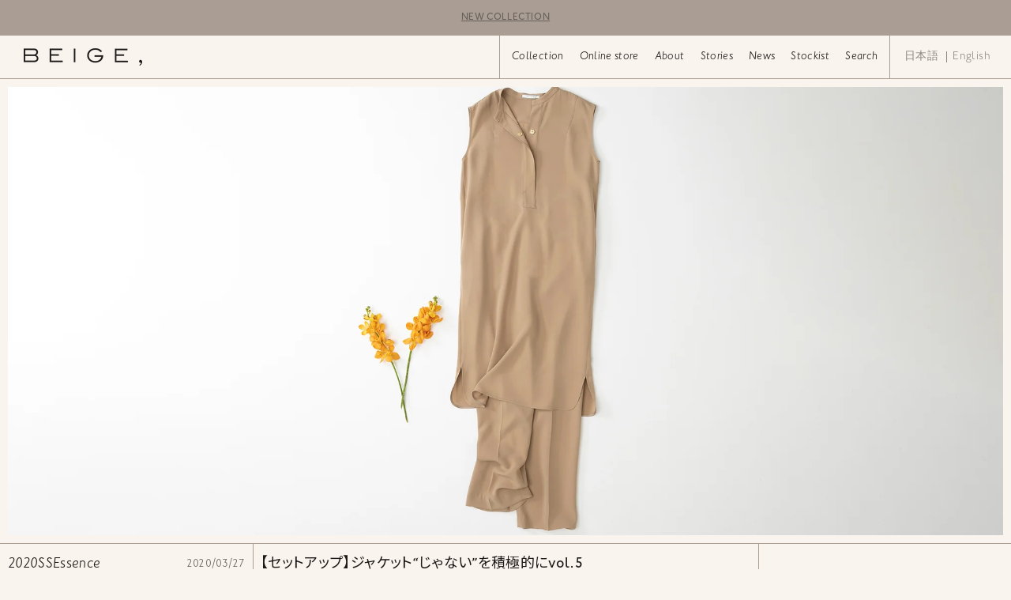

--- FILE ---
content_type: text/css
request_url: https://www.beige-comma.com/cdn/shop/t/3/assets/theme_cstm.scss.css?v=73607735864045789621729238922
body_size: 9280
content:
/** Shopify CDN: Minification failed

Line 2201:35 The "-" operator only works if there is whitespace on both sides

**/
@charset "UTF-8";
#stockist #areanav a:after, #Search .Grid--xl:after {
  content: '';
  display: block;
  width: 100%;
  height: 100%; }

.Header__Wrapper nav, .Header__Wrapper nav ul, #iconset, #drawerBtn, .currency_lang,
.ly-custom-0, .ly-custom-0 ul, .ly-custom-0 ul li, .SidebarMenu__CurrencySelector, #footer #newsletter_btn, #collection.shop .row_pagenate .col_pagenate, #modalSlider, #slider_img .swiper-slide, #slider_img .info, #slider_img .info .num, #slider_thumb .swiper-container, #slider_thumb .swiper-wrapper, .Product__SlideshowNavScroller, #shopify-section-cart-template form, #shopify-section-cart-template .cart_items .cart_item, #shopify-section-cart-template .cart_items .QuantitySelector, #shopify-section-cart-template .totalblock .totalprice, #Search .Grid--xl, .Pagination {
  display: -webkit-flex;
  display: flex;
  -webkit-justify-content: space-between;
  justify-content: space-between;
  -webkit-flex-wrap: wrap;
  flex-wrap: wrap;
  -webkit-align-items: center;
  align-items: center; }

.Header__Wrapper nav, .Header__Wrapper nav ul, #drawerBtn, .ly-custom-0 ul li, .SidebarMenu__CurrencySelector, .Pagination {
  -webkit-justify-content: center;
  justify-content: center; }

#slider_thumb .swiper-wrapper, .Product__SlideshowNavScroller, #stockist #stockist_list {
  -webkit-justify-content: flex-start;
  justify-content: flex-start; }

#collection.shop .row_pagenate .col_pagenate {
  -webkit-justify-content: flex-end;
  justify-content: flex-end; }

.Product__SlideshowNavScroller, #shopify-section-cart-template form, #shopify-section-cart-template .cart_items .cart_item {
  -webkit-align-items: flex-start;
  align-items: flex-start; }

html, body, div, span, object, iframe, h1, h2, h3, h4, h5, h6, p, blockquote, pre, abbr, address, cite, code, del, dfn, em, img, ins, kbd, q, samp, small, strong, sub, sup, var, b, i, dl, dt, dd, ol, ul, li, fieldset, form, label, legend, table, caption, tbody, tfoot, thead, tr, th, td, article, aside, canvas, details, figcaption, figure, footer, header, hgroup, menu, nav, section, summary, time, mark, audio, video {
  margin: 0;
  padding: 0;
  border: 0;
  outline: 0;
  font-size: 100%;
  vertical-align: baseline;
  background: transparent; }

body {
  line-height: 1; }

article, aside, details, figcaption, figure, footer, header, hgroup, menu, nav, section {
  display: block; }

nav ul {
  list-style: none; }

blockquote, q {
  quotes: none; }

blockquote:before, blockquote:after, q:before, q:after {
  content: none; }

a {
  margin: 0;
  padding: 0;
  font-size: 100%;
  vertical-align: baseline;
  background: transparent;
  text-decoration: none; }

mark {
  background-color: #ff9;
  color: #000;
  font-style: italic;
  font-weight: bold; }

del {
  text-decoration: line-through; }

abbr[title], dfn[title] {
  border-bottom: 1px dotted;
  cursor: help; }

table {
  border-collapse: collapse;
  border-spacing: 0; }

hr {
  display: block;
  height: 1px;
  border: 0;
  border-top: 1px solid #ccc;
  margin: 1em 0;
  padding: 0; }

input, select {
  vertical-align: middle; }

li {
  list-style: none; }

* {
  -webkit-box-sizing: border-box;
  -moz-box-sizing: border-box;
  -o-box-sizing: border-box;
  -ms-box-sizing: border-box;
  box-sizing: border-box; }

html {
  margin: 0;
  padding: 0;
  font-size: 62.5%; }

body {
  margin: 0;
  padding: 0;
  width: 100%;
  height: 100%;
  font-family: 'JohnstonITCStd', 'Noto Sans JP', sans-serif;
  font-size: 1.4rem;
  font-weight: 300;
  letter-spacing: 0.025em;
  line-height: 1.8;
  color: #68605b;
  z-index: 1;
  -webkit-text-size-adjust: none;
  -webkit-font-smoothing: antialiased;
  -moz-osx-font-smoothing: auto;
  -moz-osx-font-smoothing: grayscale;
  font-feature-settings: "palt";
  background: #f9f4ed; }

@media screen and (max-width: 640px) {
  body {
    font-size: 1.4rem; }

  .u-h2, .Rte h2,
  .u-h3 {
    font-size: 1.5rem; } }
a {
  display: block;
  color: #68605b;
  text-decoration: none;
  transition: 0.2s; }

.txt a,
p a {
  display: inline-block;
  text-decoration: underline; }

#wrapper img {
  width: 100%;
  height: auto;
  display: block;
  vertical-align: text-bottom; }

::selection {
  background: #cfc6be;
  color: #000; }

::-moz-selection {
  background: #cfc6be;
  color: #000; }

form ::selection {
  background: #cfc6be;
  color: #000; }

form ::-moz-selection {
  background: #cfc6be;
  color: #000; }

.Form__Input,
.Form__Textarea,
input,
input:focus,
textarea,
select {
  width: 100%;
  padding: 10px;
  font-size: inherit;
  font-size: 1.4rem;
  font-weight: 300;
  line-height: 1.6;
  -webkit-appearance: none;
  border: 1px #aa9d93 solid;
  border-radius: 0;
  color: #1d1d1b; }

:placeholder-shown {
  font-family: 'JohnstonITCStd', 'Noto Sans JP', sans-serif;
  font-size: 1.4rem;
  font-weight: 300; }

::-webkit-input-placeholder {
  font-family: 'JohnstonITCStd', 'Noto Sans JP', sans-serif;
  font-size: 1.4rem;
  font-weight: 300; }

:-moz-placeholder {
  font-family: 'JohnstonITCStd', 'Noto Sans JP', sans-serif;
  font-size: 1.4rem;
  font-weight: 300; }

::-moz-placeholder {
  font-family: 'JohnstonITCStd', 'Noto Sans JP', sans-serif;
  font-size: 1.4rem;
  font-weight: 300; }

:-ms-input-placeholder {
  font-family: 'JohnstonITCStd', 'Noto Sans JP', sans-serif;
  font-size: 1.4rem;
  font-weight: 300; }

::-ms-input-placeholder {
  font-family: 'JohnstonITCStd', 'Noto Sans JP', sans-serif;
  font-size: 1.4rem;
  font-weight: 300; }

/*---Flex box */
.flex {
  display: -webkit-flex;
  display: flex;
  -webkit-justify-content: space-between;
  justify-content: space-between;
  -webkit-flex-wrap: wrap;
  flex-wrap: wrap;
  -webkit-align-items: center;
  align-items: center; }

.flex_center {
  -webkit-justify-content: center;
  justify-content: center; }

.flex_left {
  -webkit-justify-content: flex-start;
  justify-content: flex-start; }

.flex_right {
  -webkit-justify-content: flex-end;
  justify-content: flex-end; }

.flex_top {
  -webkit-align-items: flex-start;
  align-items: flex-start; }

.flex_bottom {
  -webkit-align-items: flex-end;
  align-items: flex-end; }

.flex_stretch {
  -webkit-align-items: stretch;
  align-items: stretch; }

.flexself_center {
  -webkit-align-self: center;
  align-self: center; }

.flexself_left {
  -webkit-align-self: flex-start;
  align-self: flex-start; }

.flexself_right {
  -webkit-align-self: flex-end;
  align-self: flex-end; }

.bg_cover {
  width: 100%;
  height: 100%;
  background-position: top center;
  background-repeat: no-repeat;
  background-size: cover; }

.fix_img {
  width: 100%;
  position: relative;
  background-attachment: fixed; }

/*---Animation */
.anime .obj {
  transition: 0.6s;
  transition-delay: 0.3s;
  opacity: 0;
  transform: translate(0, 30px); }

.anime.active .obj {
  opacity: 1;
  transform: translate(0, 0); }

.elm {
  transition: 0.6s;
  transition-delay: 0.3s;
  opacity: 0;
  transform: translate(0, 30px); }

.elm.active {
  opacity: 1;
  transform: translate(0, 0); }

.pc {
  display: inline-block; }

.sp {
  display: none; }

/* ===== Link Line ===== */
.Link_line {
  position: relative;
  display: inline-block;
  -webkit-transition: 0.3s;
  -ms-transition: 0.3s;
  -moz-transition: 0.3s;
  transition: 0.3s;
  cursor: pointer; }

.Link_line:before {
  content: "";
  display: block;
  width: 0%;
  height: 1px;
  position: absolute;
  right: 0%;
  left: auto;
  top: 100%;
  background: #aa9d93;
  z-index: -1;
  transition: 0.3s; }

.Link_line.active:before,
.Link_line:hover:before {
  left: 0%;
  right: auto;
  width: 100%;
  transition: width 0.3s; }

/* --- swiper --- */
.swiper-wrapper {
  transition-timing-function: cubic-bezier(0.19, 1, 0.22, 1) !important; }

.swiper-container {
  height: 100%; }

.swiper-slide {
  width: 100%;
  height: 100%;
  padding: 10px;
  background: #f9f4ed; }

.swiper-container-horizontal > .swiper-pagination-bullets,
.swiper-pagination-custom, .swiper-pagination-fraction {
  bottom: 10px;
  left: 0;
  width: 100%; }

.swiper-container-horizontal > .swiper-pagination-bullets .swiper-pagination-bullet {
  margin: 0 8px; }

.swiper-pagination-bullet {
  width: 6px;
  height: 6px;
  display: inline-block;
  border-radius: 100%;
  background: #fff;
  opacity: .5; }

.swiper-pagination-bullet-active {
  opacity: 1;
  background: #fff; }

.swiper-slide .slideimg {
  display: -webkit-flex;
  display: flex;
  -webkit-justify-content: space-between;
  justify-content: space-between;
  -webkit-align-items: stretch;
  align-items: stretch;
  -webkit-flex-wrap: wrap;
  flex-wrap: wrap;
  width: 100%;
  height: 100%; }

.swiper-slide a.slideimg {
  transition: 0.2s; }

.swiper-slide a.slideimg:hover {
  opacity: 0.6; }

.swiper-slide .slideimg .img_a,
.swiper-slide .slideimg .img_b {
  width: 50%;
  height: 100%;
  background-repeat: no-repeat;
  background-size: cover;
  background-position: center; }

.swiper-slide .slidetxt {
  display: none; }

.current_info {
  display: -webkit-flex;
  display: flex;
  -webkit-justify-content: space-between;
  justify-content: space-between;
  -webkit-flex-wrap: wrap;
  flex-wrap: wrap;
  -webkit-align-items: stretch;
  align-items: stretch;
  width: 100%;
  font-family: 'JohnstonITCStd';
  font-weight: 300;
  font-style: italic;
  font-size: 18px;
  line-height: 1;
  color: #1c1a19;
  border-top: 1px #aa9d93 solid;
  z-index: 99; }
  .current_info p {
    width: 25%;
    padding: 10px; }
  .current_info p.current_prev,
  .current_info p.current_next {
    color: #aa9d93;
    cursor: pointer; }
  .current_info p.current_prev:before,
  .current_info p.current_next:after {
    content: '';
    display: inline-block;
    width: 30px;
    height: 8px;
    margin-right: 5px;
    background-repeat: no-repeat;
    background-size: contain;
    background-position: center;
    background-image: url(//www.beige-comma.com/cdn/shop/t/3/assets/arrow.png?v=124153603342132679561641862219);
    transition: 0.2s; }
  .current_info p.current_next:after {
    margin: 0;
    margin-left: 5px;
    transform: rotate(180deg); }
  .current_info p.current_next {
    text-align: right; }
  .current_info p.current_prev:hover:before {
    transform: translate(-10px, 0); }
  .current_info p.current_next:hover:after {
    transform: translate(10px, 0) rotate(180deg); }

#topkv {
  height: calc(100vh - var(--header-height));
  margin: 0;
  padding: 0;
  transition: 0.3s; }

#slider {
  width: 100%;
  height: 100%;
  height: calc(100% - 40px);
  z-index: 0;
  will-change: transform;
  transition: 0.6s; }

@media screen and (max-width: 1007px) {
  .current_info {
    font-size: 14px; }
    .current_info p.current_count {
      width: 70px; }
    .current_info p.current_name {
      width: calc(100% - 160px); }
    .current_info p.current_prev,
    .current_info p.current_next {
      width: auto; }
      .current_info p.current_prev span,
      .current_info p.current_next span {
        display: none; }
    .current_info p.current_prev:before,
    .current_info p.current_next:after {
      width: 20px;
      height: 8px; } }
@media screen and (max-width: 640px) {
  #topkv {
    height: calc(60vh - var(--header-height)); } }
/*Checkboxes styles*/
.Form--spacingTight .Form__Item.checkbox {
  margin-bottom: 50px; }

input[type="checkbox"] {
  display: none; }

input[type="checkbox"] + label {
  display: block;
  position: relative;
  padding-left: 35px;
  margin-bottom: 20px;
  color: #000;
  cursor: pointer;
  -webkit-user-select: none;
  -moz-user-select: none;
  -ms-user-select: none; }

input[type="checkbox"] + label:last-child {
  margin-bottom: 0; }

input[type="checkbox"] + label:before {
  content: '';
  display: block;
  width: 20px;
  height: 20px;
  border: 1px solid #000;
  position: absolute;
  left: 0;
  top: 0;
  opacity: .6;
  -webkit-transition: all .12s, border-color .08s;
  transition: all .12s, border-color .08s; }

input[type="checkbox"]:checked + label:before {
  width: 10px;
  top: -5px;
  left: 5px;
  border-radius: 0;
  opacity: 1;
  border-top-color: transparent;
  border-left-color: transparent;
  -webkit-transform: rotate(45deg);
  transform: rotate(45deg); }

/* ===== Header ===== */
body.template-index.scrl_top.navopen .shopify-section--header {
  position: absolute; }

body.scrl_down #section-header {
  transform: translate3d(0, -101%, 0); }

body.navopen.scrl_down #section-header,
body.scrl_top #section-header {
  transform: translate3d(0, 0, 0); }

#section-header {
  transition: 0.3s; }

.searchInline {
  display: inline-block;
  cursor: pointer; }
  .searchInline .Search__Form .Icon--search-desktop {
    width: 18px;
    height: 18px; }
  .searchInline .Search__InputIconWrapper {
    top: 1px;
    margin-right: 0;
    color: #000; }
  .searchInline .Search__Input {
    font-size: 12px;
    border-bottom: 1px #000 solid; }
  .searchInline .Search__Input,
  .searchInline .Search__Close {
    opacity: 0;
    visibility: hidden;
    width: 0; }

.searchInline.active .Search__Input,
.searchInline.active .Search__Close {
  opacity: 1;
  visibility: visible;
  width: auto; }
.searchInline.active .Search__Input {
  margin-left: 10px; }

.Header__Wrapper {
  padding-right: 20px;
  font-family: 'JohnstonITCStd', sans-serif;
  font-style: italic;
  font-weight: 300;
  font-size: 1.4rem;
  line-height: 1;
  border-bottom: 1px #aa9d93 solid; }
  .Header__Wrapper a {
    line-height: 1;
    color: #1c1a19; }
  .Header__Wrapper .main_nav {
    border-left: 1px #aa9d93 solid; }
  .Header__Wrapper nav {
    height: 100%;
    padding: 0 5px; }
    .Header__Wrapper nav ul {
      height: 100%; }
    .Header__Wrapper nav li {
      margin: 0;
      padding: 20px 10px; }
    .Header__Wrapper nav .ly li {
      height: 100%;
      padding: 0; }
  .Header__Wrapper nav.Header__SecondaryNav {
    padding: 0; }
  .Header__Wrapper .DropdownMenu {
    padding: 5px;
    background: #aa9d93; }
    .Header__Wrapper .DropdownMenu li {
      padding: 6px 10px; }
    .Header__Wrapper .DropdownMenu a {
      color: #fff; }
      .Header__Wrapper .DropdownMenu a:hover {
        color: #1c1a19; }

.Header .is-expanded .Heading,
.Header .Heading:hover {
  color: #cfc6be; }

.DropdownMenu .Linklist__Item:hover > .Link--secondary {
  color: #FFF; }

.Header__Wrapper {
  background: #f9f4ed; }

body.scrl .Header__Wrapper {
  background: #f9f4ed; }

.AnnouncementBar {
  font-size: 12px; }

.Header__FlexItem--logo {
  padding-left: 30px; }

.sub_nav {
  padding-left: 10px;
  border-left: 1px #aa9d93 solid; }

@media screen and (max-width: 1007px) {
  .Header__Wrapper {
    padding: 0; }
    .Header__Wrapper .main_nav {
      border-left: 0; }

  .sub_nav {
    margin: 0;
    margin-right: 20px;
    padding: 0;
    border-left: 0; } }
@media screen and (max-width: 640px) {
  .sub_nav {
    margin-right: 10px; }

  .AnnouncementBar {
    font-size: 10px; }

  .Header__FlexItem--logo {
    padding-left: 20px; } }
/* Sidebar menu */
#iconset .Icon-Wrapper {
  width: 40px;
  height: 40px;
  position: relative;
  padding: 10px;
  text-align: center; }
#iconset .Icon {
  width: 16px;
  height: 16px;
  margin-top: -4px; }
#iconset .Header__CartDot {
  top: 13px;
  right: 10px; }

#drawerBtn {
  width: 40px;
  height: 40px;
  position: relative;
  margin-left: 10px;
  cursor: pointer; }

#drawerBtn .in {
  width: 20px;
  height: 16px;
  position: relative;
  transition: 0.3s; }
  #drawerBtn .in i, #drawerBtn .in:before, #drawerBtn .in:after {
    content: '';
    display: block;
    width: 100%;
    height: 1px;
    position: absolute;
    top: 50%;
    left: 50%;
    transition: 0.3s;
    background: #1c1a19;
    transform: translate3d(-50%, -50%, 0); }
  #drawerBtn .in:before {
    top: 0; }
  #drawerBtn .in:after {
    top: auto;
    bottom: 0; }
  #drawerBtn .in:hover {
    transform: skew(-30deg); }

body.navopen #drawerBtn .in {
  width: 20px;
  height: 20px;
  cursor: pointer;
  transition: 0.3s; }
  body.navopen #drawerBtn .in i {
    opacity: 0; }
  body.navopen #drawerBtn .in:before, body.navopen #drawerBtn .in:after {
    background: #1c1a19; }
  body.navopen #drawerBtn .in:before {
    top: 50%;
    transform: translate3d(-50%, -50%, 0) rotate(-45deg); }
  body.navopen #drawerBtn .in:after {
    top: 50%;
    transform: translate3d(-50%, -50%, 0) rotate(45deg); }
  body.navopen #drawerBtn .in:hover {
    transform: rotate(90deg); }

#sidebar-menu {
  width: 100%;
  padding-top: 60px;
  font-size: 1.5rem;
  color: #1c1a19;
  background: #f9f4ed;
  border-bottom: 1px #aa9d93 solid; }
  #sidebar-menu a {
    color: #1c1a19; }
  #sidebar-menu .Drawer__Content {
    height: 100%;
    max-height: 100%; }
  #sidebar-menu .Drawer__Content::before {
    display: none; }
  #sidebar-menu .Drawer__Main::after {
    display: none; }
  #sidebar-menu .Drawer__Container {
    padding: 0; }
  #sidebar-menu .Collapsible__Button {
    padding: 8px 20px; }
  #sidebar-menu .Collapsible__Plus {
    right: 20px; }
  #sidebar-menu .SidebarMenu__Nav--secondary {
    font-size: 1.5rem;
    font-style: normal; }
  #sidebar-menu .SidebarMenu__Nav--secondary {
    padding: 20px; }
  #sidebar-menu .Drawer__Footer {
    box-shadow: 0 1px #aa9d93 inset; }
  #sidebar-menu .Heading,
  #sidebar-menu .Heading[aria-expanded="true"],
  #sidebar-menu .supports-hover .Link--primary:hover,
  #sidebar-menu .Text--subdued,
  #sidebar-menu .Drawer__Footer {
    color: #1c1a19; }

body.navopen #sidebar-menu {
  visibility: visible;
  transform: translateY(0); }
  body.navopen #sidebar-menu::before {
    opacity: 1; }
  body.navopen #sidebar-menu [data-drawer-animated-left],
  body.navopen #sidebar-menu [data-drawer-animated-right] {
    opacity: 1;
    transform: translateY(0); }
  body.navopen #sidebar-menu [data-drawer-animated-bottom] {
    opacity: 1;
    transform: translateY(0);
    transition: opacity 0.25s cubic-bezier(0.25, 0.46, 0.45, 0.94) 0.45s, transform 0.25s cubic-bezier(0.25, 0.46, 0.45, 0.94) 0.45s; }

.currency_lang,
.ly-custom-0 {
  height: 100%;
  font-family: 'JohnstonITCStd', sans-serif;
  font-style: normal;
  font-weight: 300; }

.ly-custom-0 ul {
  display: -webkit-flex !important;
  display: flex !important;
  width: 100%;
  font-size: 1.4rem !important; }
  .ly-custom-0 ul li {
    width: 50%;
    height: 100%;
    margin: 0;
    padding: 0;
    list-style: none; }
  .ly-custom-0 ul li:first-of-type a {
    border-right: 1px #1c1a19 solid; }
  .ly-custom-0 ul li a {
    width: 100%;
    margin: 0;
    padding: 0 5px;
    line-height: 1;
    color: #1c1a19 !important;
    opacity: 0.5; }
  .ly-custom-0 ul li a.current_lang,
  .ly-custom-0 ul li a:hover {
    color: #1c1a19 !important;
    opacity: 1; }

@media screen and (max-width: 1007px) {
  .ly-custom-0 {
    margin-left: -10px; }
    .ly-custom-0 ul {
      width: 100%;
      -webkit-justify-content: flex-start;
      justify-content: flex-start; }
      .ly-custom-0 ul li {
        width: auto;
        display: inline-block; }
      .ly-custom-0 ul li a {
        padding: 0 10px; } }
#side_langurage,
.SidebarMenu__CurrencySelector {
  width: 50%;
  height: 100%; }

#side_langurage .ly-custom-0 ul {
  font-size: 1.5rem !important; }

.SidebarMenu__CurrencySelector .Select--transparent select {
  font-family: 'JohnstonITCStd', sans-serif;
  font-style: normal;
  font-weight: 300;
  font-size: 1.5rem; }

/* ===== Footer ===== */
#footer {
  position: relative;
  background: #f9f4ed;
  z-index: 1; }
  #footer ul {
    display: -webkit-flex;
    display: flex;
    -webkit-justify-content: flex-start;
    justify-content: flex-start;
    -webkit-flex-wrap: wrap;
    flex-wrap: wrap;
    -webkit-align-items: stretch;
    align-items: stretch;
    width: 100%;
    border-top: 1px #aa9d93 solid; }
  #footer li {
    display: -webkit-flex;
    display: flex;
    -webkit-justify-content: center;
    justify-content: center;
    -webkit-align-items: center;
    align-items: center;
    width: 12.5%;
    height: 50px; }
  #footer li {
    border-left: 1px #aa9d93 solid; }
  #footer li:first-of-type {
    border-left: 0; }
  #footer li:last-of-type {
    border-right: 1px #aa9d93 solid; }
  #footer li a {
    display: -webkit-flex;
    display: flex;
    -webkit-justify-content: center;
    justify-content: center;
    -webkit-align-items: center;
    align-items: center;
    width: 100%;
    height: 100%;
    font-size: 12px;
    color: #aa9d93; }
  #footer li a:hover {
    color: #68605b; }
  #footer li a.insta {
    width: 26px;
    height: 26px;
    margin: 10px;
    background-position: center;
    background-repeat: no-repeat;
    background-size: cover;
    background-image: url(//www.beige-comma.com/cdn/shop/t/3/assets/sns_insta.png?v=88044559545750348941641862236); }
  #footer li a.insta:hover {
    background-image: url(//www.beige-comma.com/cdn/shop/t/3/assets/sns_insta2.png?v=132541599801220719641641862236); }
  #footer #copyright {
    position: relative;
    margin-top: -1px;
    padding: 10px;
    font-size: 12px;
    text-align: right;
    color: #aa9d93;
    border-top: 1px #aa9d93 solid;
    background: #f9f4ed;
    z-index: 1; }
  #footer #newsletter_btn {
    padding: 5px;
    white-space: nowrap; }
  #footer #newsletter_btn i {
    width: 10px;
    height: 10px;
    position: relative;
    margin-left: 10px; }
  #footer #newsletter_btn i:before,
  #footer #newsletter_btn i:after {
    content: '';
    display: block;
    width: 10px;
    height: 1px;
    position: absolute;
    top: 50%;
    left: 50%;
    background: #aa9d93;
    transform: translate(-50%, -50%); }
  #footer #newsletter_btn i:after {
    transform: translate(-50%, -50%) rotate(90deg); }
  #footer #newsletterblock {
    width: 300px;
    position: absolute;
    bottom: calc(var(--footer-height) + 10px);
    right: 10px;
    padding: 10px;
    border: 1px #aa9d93 solid;
    background: #fff;
    z-index: 9;
    opacity: 0;
    visibility: hidden;
    pointer-events: none;
    transition: 0.2s; }
    #footer #newsletterblock form {
      margin-top: 10px; }
    #footer #newsletterblock .Form__Submit {
      margin-top: 10px; }
  #footer #newsletterblock.active {
    opacity: 1;
    visibility: visible;
    pointer-events: auto; }

@media screen and (max-width: 1007px) {
  #footer li {
    width: 16.666%; }
  #footer li:nth-of-type(7) {
    border-left: 0; }
  #footer li:nth-of-type(-n+6) {
    border-bottom: 1px #aa9d93 solid; }
  #footer li a.insta {
    width: 22px;
    height: 22px; } }
@media screen and (max-width: 640px) {
  #footer li {
    width: 25%; }
  #footer li:nth-of-type(4n+1) {
    border-left: 0; }
  #footer li:nth-of-type(7) {
    border-left: 1px #aa9d93 solid; }
  #footer li:nth-of-type(-n+8) {
    border-bottom: 1px #aa9d93 solid; }
  #footer li:nth-of-type(5) {
    width: calc(25% + 1px); }
  #footer #newsletter_btn i {
    display: none; } }
/* ===== Buttons ===== */
.Button,
.shopify-payment-button__button--unbranded {
  width: 100%;
  font-size: 1.2rem;
  color: #FFF;
  border: 0;
  background: #aa9d93; }
  .Button:before,
  .shopify-payment-button__button--unbranded:before {
    background: #1c1a19; }

.closebtn {
  display: block;
  width: 20px;
  height: 20px;
  position: absolute;
  top: 10px;
  right: 10px;
  background-position: center;
  background-repeat: no-repeat;
  background-size: cover;
  background-image: url(//www.beige-comma.com/cdn/shop/t/3/assets/close.png?v=49774047825562858881641862220);
  cursor: pointer; }

.closebtn.bk {
  background-image: url(//www.beige-comma.com/cdn/shop/t/3/assets/close_bk.png?v=131654720330477423901641862221); }

#modalSlider .modalclose:before, .iziModal .modalclose:before, #keyword #wordclosebtn:before, #modalSlider .modalclose:after, .iziModal .modalclose:after, #keyword #wordclosebtn:after {
  content: '';
  display: block;
  width: 100%;
  height: 1px;
  background: #aa9d93;
  position: absolute;
  top: 50%;
  left: 50%;
  transition: 0.2s; }
#modalSlider .modalclose:before, .iziModal .modalclose:before, #keyword #wordclosebtn:before {
  transform: translate3d(-50%, -50%, 0) rotate(-135deg); }
#modalSlider .modalclose:after, .iziModal .modalclose:after, #keyword #wordclosebtn:after {
  transform: translate3d(-50%, -50%, 0) rotate(135deg); }
#modalSlider .modalclose:hover:before, .iziModal .modalclose:hover:before, #keyword #wordclosebtn:hover:before, #modalSlider .modalclose:hover:after, .iziModal .modalclose:hover:after, #keyword #wordclosebtn:hover:after {
  background: #1c1a19; }

#btt {
  padding-bottom: 16%;
  text-align: center; }

#btt a {
  display: inline-block;
  text-align: center;
  color: #1c1a19; }

#btt a:before {
  content: '';
  display: block;
  width: 40px;
  height: 40px;
  margin: 0 auto;
  margin-bottom: 10px;
  background-position: center;
  background-repeat: no-repeat;
  background-size: contain;
  background-image: url(//www.beige-comma.com/cdn/shop/t/3/assets/btt.png?v=107456618847170539871641862219);
  transition: 0.2s; }

#btt a:hover {
  color: #aa9d93; }

#btt a:hover:before {
  background-image: url(//www.beige-comma.com/cdn/shop/t/3/assets/btt2.png?v=81902367544045200601641862220); }

@media screen and (max-width: 640px) {
  #btt {
    padding-bottom: 8%; } }
#pagenav a {
  position: fixed;
  top: 50%;
  font-family: 'JohnstonITCStd';
  font-weight: 300;
  font-style: italic;
  font-size: 18px;
  transform: translate(0, -50%);
  color: #aa9d93;
  cursor: pointer;
  opacity: 0;
  pointer-events: none;
  transition: 0.2s; }

body.scrl_halfview #pagenav a {
  opacity: 1;
  pointer-events: auto; }

#pagenav a.prev {
  left: 10px; }

#pagenav a.next {
  right: 10px; }

#pagenav a.prev:before,
#pagenav a.next:after {
  content: '';
  display: inline-block;
  width: 30px;
  height: 8px;
  margin-right: 5px;
  background-repeat: no-repeat;
  background-size: contain;
  background-position: center;
  background-image: url(//www.beige-comma.com/cdn/shop/t/3/assets/arrow.png?v=124153603342132679561641862219);
  transition: 0.2s; }

#pagenav a.next:after {
  margin: 0;
  margin-left: 5px;
  transform: rotate(180deg); }

#pagenav a.next {
  text-align: right; }

#pagenav a.prev:hover:before {
  transform: translate(-10px, 0); }

#pagenav a.next:hover:after {
  transform: translate(10px, 0) rotate(180deg); }

@media only screen and (min-width: 1400px) {
  #pagenav a.prev {
    left: calc((100% - 1400px) / 2 + 10px); }

  #pagenav a.next {
    right: calc((100% - 1400px) / 2 + 10px); } }
@media screen and (max-width: 1007px) {
  #pagenav a {
    font-size: 14px; }

  #pagenav a.prev:before,
  #pagenav a.next:after {
    width: 20px;
    height: 8px; } }
@media screen and (max-width: 640px) {
  #pagenav {
    display: -webkit-flex;
    display: flex;
    -webkit-justify-content: space-between;
    justify-content: space-between;
    -webkit-flex-wrap: wrap;
    flex-wrap: wrap;
    -webkit-align-items: center;
    align-items: center;
    padding: 0 10px;
    padding-bottom: 60px; }

  #pagenav a {
    width: 50%;
    position: relative;
    top: auto;
    transform: translate(0, 0);
    opacity: 1;
    pointer-events: auto; } }
.Icon--play {
  fill: none;
  stroke: #f9f4ed;
  stroke-miterlimit: 10; }

.Product__SlideshowNavPlay {
  line-height: 0; }

/* ===== base layout ===== */
body.essence,
body.journal {
  background: #e5d8ca; }
  body.essence .Header__Wrapper,
  body.essence .single #kv,
  body.essence #footer,
  body.essence #footer #copyright,
  body.journal .Header__Wrapper,
  body.journal .single #kv,
  body.journal #footer,
  body.journal #footer #copyright {
    background: #e5d8ca; }

#wrapper {
  width: 100%;
  max-width: 1400px;
  margin: 0 auto;
  position: relative; }

@media only screen and (min-width: 1400px) {
  #wrapper {
    border-left: 1px #aa9d93 solid;
    border-right: 1px #aa9d93 solid; } }
#main {
  min-height: calc(100vh - var(--header-height) - var(--footer-height)); }

#maincontents {
  position: relative; }

section {
  position: relative;
  z-index: 1; }

.blockwrap {
  width: 100%;
  max-width: 1200px;
  margin: 0 auto; }

h1, h2 {
  font-weight: 400;
  font-size: 18px;
  color: #1c1a19; }

#pagetitle {
  display: -webkit-flex;
  display: flex;
  -webkit-justify-content: space-between;
  justify-content: space-between;
  -webkit-flex-wrap: wrap;
  flex-wrap: wrap;
  -webkit-align-items: center;
  align-items: center;
  position: absolute;
  top: 10px;
  left: 10px; }
  #pagetitle h1 {
    font-family: 'JohnstonITCStd';
    font-weight: 300;
    font-style: italic; }

#pagetitle.side {
  top: 8vw;
  left: 0;
  transform: translate(0%, -50%) rotate(90deg);
  transform-origin: left bottom; }

#sec_title #pagetitle {
  width: calc(25% - 20px); }

@media screen and (max-width: 1007px) {
  .column3 #sec_title #pagetitle {
    left: calc(16.666% + 10px); } }
@media screen and (max-width: 640px) {
  #pagetitle.side {
    width: 100%;
    position: relative;
    top: auto;
    left: auto;
    padding: 10px;
    transform: translate(0, 0) rotate(0deg); }

  #sec_title #pagetitle,
  .column3 #sec_title #pagetitle {
    width: 100%;
    position: relative;
    top: auto;
    left: auto;
    padding: 10px; } }
.section_title {
  padding: 10px; }
  .section_title h1 {
    font-family: 'JohnstonITCStd';
    font-weight: 300;
    font-style: italic; }

/* ===== Block System ===== */
.lines i {
  width: 1px;
  height: 100%;
  position: absolute;
  top: 0;
  background: #aa9d93;
  z-index: 0; }

.lines i:nth-of-type(1) {
  left: 25%; }

.lines i:nth-of-type(2) {
  left: 50%; }

.lines i:nth-of-type(3) {
  left: 75%; }

.lines3 i:nth-of-type(2) {
  display: none; }

.rowset {
  padding: 8% 0; }

.row,
.hassub {
  display: -webkit-flex;
  display: flex;
  -webkit-justify-content: space-between;
  justify-content: space-between;
  -webkit-flex-wrap: wrap;
  flex-wrap: wrap;
  -webkit-align-items: flex-start;
  align-items: flex-start;
  width: 100%; }

.row.center {
  -webkit-justify-content: center;
  justify-content: center; }

.row.right {
  -webkit-justify-content: flex-end;
  justify-content: flex-end; }

.row.pb {
  padding-bottom: 8%; }

.col {
  position: relative; }

.col.col1 {
  width: 25%; }

.col.col2 {
  width: 50%; }

.col.col3 {
  width: 75%; }

.hassub {
  padding: 0; }

.hassub .subcol {
  width: 50%;
  padding: 10px; }

.hassub .subcol1 {
  width: 33.333%; }

.hassub .subcol2 {
  width: 66.666%; }

.row .txt,
.row .img {
  padding: 10px; }

.row .img {
  position: relative;
  padding: 10px;
  border-top: 1px #aa9d93 solid;
  border-bottom: 1px #aa9d93 solid; }

.row .img a {
  transition: 0.2s; }

.row .img a:hover {
  opacity: 0.6; }

.row .img img {
  position: relative; }

.row .img:before {
  content: '';
  display: block;
  width: 2px;
  height: 100%;
  position: absolute;
  top: 0;
  left: 50%;
  transform: translate(-50%, 0);
  background: #f9f4ed;
  z-index: 0; }

.row .img .bgimg {
  width: 100%;
  padding-top: 100%;
  background-position: center;
  background-repeat: no-repeat;
  background-size: cover; }

.row .txt h2 {
  padding-bottom: 40px; }

.bg1 {
  background: #e5d8ca; }

.bg1 .row .img:before {
  background: #e5d8ca; }

.txt_conetnts {
  font-size: 15px; }

.txt_conetnts h1 {
  padding: 10px; }

.txt_conetnts .txtblock {
  padding: 16% 0; }

.txt_conetnts .txtblock p {
  padding: 0 10px; }

.txt_conetnts .txtblock p.hasimg,
.txt_conetnts .txtblock .hasvideo {
  margin: 30px 0;
  padding: 10px;
  border-top: 1px #aa9d93 solid;
  border-bottom: 1px #aa9d93 solid; }

.txt_conetnts .txtblock p.video {
  width: 100%;
  height: 0;
  position: relative;
  padding-top: 56.25%; }
  .txt_conetnts .txtblock p.video iframe {
    width: 100%;
    height: 100%;
    position: absolute;
    top: 0;
    left: 0; }

.txt_conetnts .systemblock {
  padding: 16% 10px; }

@media screen and (max-width: 1007px) {
  .lines i:nth-of-type(1) {
    left: 33.333%; }

  .lines i:nth-of-type(2) {
    display: none; }

  .lines i:nth-of-type(3) {
    left: 66.666%; }

  .lines3 i:nth-of-type(1) {
    left: 16.666%; }

  .lines3 i:nth-of-type(3) {
    left: 83.333%; }

  .row.center {
    -webkit-justify-content: flex-end;
    justify-content: flex-end; }

  .row.right .col {
    margin-top: -1px; }

  .col.col1 {
    width: 33.333%; }

  .col.col2 {
    width: 66.666%; }

  .col.col3 {
    width: 100%; }

  .column3 .col.col2 {
    width: 66.666%; }

  .column3 .row.center {
    -webkit-justify-content: center;
    justify-content: center; }

  .txt_conetnts {
    padding-top: 60px; } }
@media screen and (max-width: 640px) {
  .lines {
    display: none; }

  .row.center {
    -webkit-justify-content: space-between;
    justify-content: space-between; }

  .col.col1 {
    width: 100%; }

  .col.col2 {
    width: 100%; }

  .col.col3 {
    width: 100%; }

  .column3 .col.col2 {
    width: 100%; }

  .hassub .subcol {
    width: 100%; }

  .hassub .subcol1 {
    width: 100%; }

  .hassub .subcol2 {
    width: 100%; }

  .txt_conetnts {
    padding-top: 0; }

  .txt_conetnts .txtblock {
    padding: 8% 0; }

  .txt_conetnts .systemblock {
    padding: 8% 10px; } }
/* ===== Top & Concept ===== */
@media screen and (max-width: 640px) {
  .concept .row {
    position: relative;
    border-bottom: 1px #aa9d93 solid; }
    .concept .row:before {
      content: '';
      width: 1px;
      height: 100%;
      position: absolute;
      top: 0;
      left: 50%;
      background: #aa9d93;
      z-index: 0; }
  .concept .row.pb {
    margin-bottom: -1px;
    padding-bottom: 0; }
  .concept .col.col1 {
    width: 50%; }
  .concept .row.right .col {
    margin-top: 0; }
  .concept .row .img {
    border: 0; }
  .concept .row .col1 .img:before {
    content: none; }
  .concept .row .col2 .img:before {
    height: calc(100% - 1px);
    top: 1px; }
  .concept .hassub .subcol.img {
    width: 50%; }
  .concept.odd .hassub .subcol.img {
    margin-left: 50%; }
  .concept .txt {
    border-bottom: 1px #aa9d93 solid;
    background: #f9f4ed; }
  .concept.bg1 .txt {
    background: #e5d8ca; } }
/* ===== Archive ===== */
.archive {
  font-size: 15px; }
  .archive .rowset .row {
    -webkit-justify-content: flex-start;
    justify-content: flex-start; }
  .archive .rowset .filter {
    position: absolute;
    top: 8vw;
    left: 10px;
    color: #1c1a19;
    font-family: 'JohnstonITCStd', sans-serif;
    font-style: italic;
    font-weight: 300; }
  .archive .rowset .col {
    margin-left: 25%; }
  .archive .rowset .col:nth-of-type(4n-1) {
    margin-left: 0%; }
  .archive .rowset .row .img:before {
    content: none; }
  .archive .rowset .date {
    padding-bottom: 5px;
    font-size: 12px;
    font-weight: 300;
    font-style: italic; }
  .archive .rowset a {
    position: relative;
    color: #aa9d93; }
  .archive .rowset .current a,
  .archive .rowset a:hover {
    color: #1c1a19; }
  .archive .rowset a .bgimg {
    transition: 0.2s; }
  .archive .rowset a:hover .bgimg {
    opacity: 0.6; }

@media screen and (max-width: 1007px) {
  .archive .rowset .row {
    -webkit-justify-content: space-between;
    justify-content: space-between; }
  .archive .rowset .col {
    margin-left: 0; }
  .archive .rowset .col:nth-of-type(4n-1) {
    margin-left: 0; }
  .archive .rowset .col:nth-of-type(3n-2) {
    margin-left: 33.333%;
    margin-right: 33.333%; } }
@media screen and (max-width: 640px) {
  .archive .rowset {
    padding-bottom: 0; }
    .archive .rowset .row {
      position: relative;
      padding-top: 0; }
      .archive .rowset .row:before {
        content: '';
        width: 1px;
        height: 100%;
        min-height: 70vh;
        position: absolute;
        top: 0;
        left: 50%;
        background: #aa9d93;
        z-index: 0; }
    .archive .rowset .filter {
      position: relative;
      top: auto;
      left: auto;
      padding: 40px 10px;
      padding-top: 0; }
    .archive .rowset .col {
      width: 50%; }
    .archive .rowset .col.txtcol {
      width: 100%; }
    .archive .rowset .col:nth-of-type(3n-2) {
      margin-left: 0;
      margin-right: 0; }

  .archive .rowset .row_pagenate.row:before {
    min-height: 0; } }
/* ===== Shop & Collection ===== */
#collection .row {
  padding-top: 140px; }
#collection .row .col {
  margin-top: -140px; }
#collection .row .img .bgimg {
  position: relative;
  padding-top: 160%; }
#collection .row .txt.r {
  text-align: right; }
#collection .row .videocol {
  position: relative;
  margin-left: 0;
  margin-bottom: 160px; }
#collection .row .videocol .img .bgimg {
  padding-top: 56.25%; }
#collection .row .videocol .img:before {
  content: ''; }
#collection .videoicon {
  width: 50px;
  height: 50px;
  padding: auto;
  position: absolute;
  top: 50%;
  left: 50%;
  transform: translate(-50%, -50%);
  z-index: 1; }
  #collection .videoicon svg {
    transition: 0.2s; }
  #collection .videoicon:hover svg {
    transform: scale(1.1); }

@media screen and (max-width: 1007px) {
  #collection .row .videocol {
    width: 33.333%; } }
@media screen and (max-width: 640px) {
  #collection .row {
    padding-top: 0; }
  #collection .row .col {
    margin-top: 0; }
  #collection .row .txtcol,
  #collection .row .videocol {
    position: relative;
    background: #f9f4ed; }
  #collection .row .videocol {
    width: 100%;
    margin-bottom: 0; }
    #collection .row .videocol .img {
      border-bottom: 0; } }
/* ===== Shop ===== */
#collection.shop .ProductItem__LabelList {
  position: absolute;
  left: 15px;
  top: 15px;
  text-align: left; }
#collection.shop .ProductItem__Label {
  display: block;
  font-size: 9px;
  line-height: 1.2;
  padding: 2px;
  background: #fff; }
#collection.shop .row_pagenate {
  padding-top: 0; }
  #collection.shop .row_pagenate .col_pagenate {
    width: 100%; }

/* ===== modalSlider ===== */
.modalbtn {
  cursor: pointer; }
  .modalbtn .img {
    transition: 0.2s; }
    .modalbtn .img:hover {
      opacity: 0.6; }

body.modal #modalSlider {
  opacity: 1;
  visibility: visible; }

#modalSlider {
  width: 100%;
  height: 100vh;
  position: fixed;
  top: 0;
  left: 0;
  padding: 5%;
  background: #f9f4ed;
  z-index: 999;
  opacity: 0;
  visibility: hidden;
  transition: 0.3s; }
  #modalSlider .swiper-slide {
    padding: 0;
    opacity: 0 !important; }
  #modalSlider .swiper-slide-active {
    opacity: 1 !important; }
  #modalSlider .swiper-button {
    width: 30px;
    height: 30px;
    position: fixed;
    top: 50%;
    z-index: 9; }
    #modalSlider .swiper-button:after {
      content: '';
      display: block;
      width: 100%;
      height: 100%;
      border-top: 1px #aa9d93 solid;
      border-right: 1px #aa9d93 solid;
      transition: 0.2s; }
    #modalSlider .swiper-button:hover:after {
      border-top: 1px #1c1a19 solid;
      border-right: 1px #1c1a19 solid; }
  #modalSlider .swiper-button-prev {
    left: 15px;
    transform: translate3d(0, -50%, 0) rotate(-135deg); }
  #modalSlider .swiper-button-next {
    right: 15px;
    transform: translate3d(0, -50%, 0) rotate(45deg); }
  #modalSlider .modalclose {
    width: 20px;
    height: 20px;
    position: relative;
    cursor: pointer;
    z-index: 99;
    transition: 0.3s;
    overflow: hidden; }

#slider_img {
  width: 75%;
  height: 100%; }
  #slider_img .img {
    width: 66.666%;
    height: 100%;
    background-position: center;
    background-repeat: no-repeat;
    background-size: contain; }
  #slider_img .info {
    width: 33.333%;
    height: 100%;
    padding-left: 30px;
    overflow-y: auto;
    overflow-x: hidden;
    font-family: 'JohnstonITCStd', sans-serif;
    font-weight: 300;
    color: #1c1a19; }
    #slider_img .info .inner {
      width: 100%; }
    #slider_img .info .num {
      width: 100%;
      margin-bottom: 20px;
      padding: 10px 0;
      font-size: 1.8rem;
      line-height: 1;
      border-top: 1px #aa9d93 solid;
      border-bottom: 1px #aa9d93 solid; }
    #slider_img .info .pro {
      width: 100%;
      margin-bottom: 20px;
      padding-bottom: 20px;
      border-bottom: 1px #aa9d93 solid; }
      #slider_img .info .pro:last-of-type {
        margin-bottom: 0; }
    #slider_img .info h3 {
      font-size: 1.6rem;
      font-weight: 500;
      line-height: 1.4; }
    #slider_img .info a {
      display: block;
      padding-top: 20px; }
    #slider_img .info a:after {
      content: '';
      width: 15px;
      height: 4px;
      display: inline-block;
      margin-left: 10px;
      background-position: center;
      background-repeat: no-repeat;
      background-size: contain;
      background-image: url(//www.beige-comma.com/cdn/shop/t/3/assets/arrow.png?v=124153603342132679561641862219);
      transform: rotate(180deg); }

#slider_thumb {
  width: 25%;
  height: 100%;
  padding-right: 20px; }
  #slider_thumb .swiper-container {
    overflow-y: auto;
    overflow-x: hidden; }
  #slider_thumb .swiper-wrapper {
    height: auto; }
  #slider_thumb .swiper-slide {
    width: 33.333%;
    width: calc(33.333% - 10px);
    height: auto;
    padding: 5px 0;
    opacity: 0.4 !important; }
  #slider_thumb .swiper-slide-thumb-active {
    opacity: 1 !important; }
  #slider_thumb .img {
    width: 100%;
    padding-top: 100%;
    background-position: center;
    background-repeat: no-repeat;
    background-size: cover; }

@media screen and (max-width: 640px) {
  #modalSlider {
    padding: 0; }
    #modalSlider .swiper-button {
      width: 20px;
      height: 20px; }
    #modalSlider .modalclose {
      width: 20px;
      height: 20px; }

  #slider_img {
    width: 100%;
    height: 100%; }
    #slider_img .swiper-wrapper {
      overflow-y: auto; }
    #slider_img .swiper-slide {
      padding: 40px; }
    #slider_img .img {
      width: 100%;
      height: 60vh; }
    #slider_img .info {
      width: 100%;
      height: auto;
      padding-left: 0;
      padding-top: 20px;
      padding-bottom: 40px; }
      #slider_img .info .num {
        margin-bottom: 10px;
        padding: 10px 0;
        font-size: 1.6rem; }
      #slider_img .info .pro {
        margin-bottom: 10px;
        padding-bottom: 10px; }
      #slider_img .info h3 {
        font-size: 1.4rem; }
      #slider_img .info a {
        padding-top: 10px; }

  #slider_thumb {
    display: none; } }
/* ===== iziModal ===== */
.iziModal {
  font-size: 1.2rem;
  color: #dcdcdc;
  background: none;
  box-shadow: none; }
  .iziModal .iziModal-wrap {
    width: 70%;
    margin: 0 auto; }
  .iziModal .iziModal-content {
    position: relative;
    width: 100%;
    height: 0;
    padding-top: 56.25% !important;
    overflow: hidden; }
  .iziModal .iziModal-iframe {
    position: absolute;
    top: 0;
    left: 0;
    width: 100%;
    height: 100% !important; }
  .iziModal .modalclose {
    width: 30px;
    height: 30px;
    position: absolute;
    top: 0px;
    right: 50px;
    cursor: pointer;
    z-index: 99;
    transition: 0.3s; }

html.iziModal-isAttached body,
html.iziModal-isOverflow body {
  position: inherit; }

.iziModal-navigate {
  bottom: auto;
  z-index: 999 !important; }
  .iziModal-navigate button.iziModal-navigate-prev,
  .iziModal-navigate button.iziModal-navigate-next {
    width: 60px;
    height: 60px;
    top: 50%;
    margin: 0 !important;
    padding: 10px;
    background: none;
    opacity: 1;
    transform: translate(0, -50%); }
  .iziModal-navigate button.iziModal-navigate-prev {
    left: 20px; }
  .iziModal-navigate button.iziModal-navigate-next {
    right: 20px; }
  .iziModal-navigate button.iziModal-navigate-prev:before,
  .iziModal-navigate button.iziModal-navigate-next:before {
    content: '';
    display: block;
    width: 30px;
    height: 30px;
    margin: 0 auto; }
  .iziModal-navigate button.iziModal-navigate-prev:before {
    border-left: 1px #000 solid;
    border-bottom: 1px #000 solid;
    transform: rotate(45deg); }
  .iziModal-navigate button.iziModal-navigate-next:before {
    border-top: 1px #000 solid;
    border-right: 1px #000 solid;
    transform: rotate(45deg); }

.iziModal-wrap::-webkit-scrollbar-track {
  background: #000; }

.iziModal-wrap::-webkit-scrollbar-thumb {
  background: #ccc; }

.iziModal-wrap::-webkit-scrollbar-thumb:hover {
  background: #9d9d9d; }

@media screen and (max-width: 640px) {
  .iziModal .iziModal-wrap {
    width: calc(100% - 60px); }
  .iziModal .modalclose {
    top: auto;
    right: auto;
    left: 50%;
    bottom: -50px;
    transform: translate(-50%, 0); }

  .iziModal-navigate button.iziModal-navigate-prev,
  .iziModal-navigate button.iziModal-navigate-next {
    width: 70px;
    height: 50px;
    top: 50%;
    margin: 0 !important;
    padding: 10px 20px;
    background: none;
    opacity: 1;
    transform: translate(0, -50%); }
  .iziModal-navigate button.iziModal-navigate-prev {
    left: 0;
    transform: translate3d(0, 60vw, 0); }
  .iziModal-navigate button.iziModal-navigate-next {
    right: 0;
    transform: translate3d(0, 60vw, 0); }
  .iziModal-navigate button.iziModal-navigate-prev:before,
  .iziModal-navigate button.iziModal-navigate-next:before {
    content: '';
    display: block;
    width: 20px;
    height: 20px;
    margin: 0 auto; } }
/* ===== Word ===== */
a-word {
  text-decoration: underline;
  cursor: pointer;
  transition: 0.2s; }

a-word:hover {
  color: #aa9d93; }

#keyword {
  width: 25%;
  height: 100vh;
  position: fixed;
  top: 0;
  right: 0;
  padding: 10px;
  padding-top: 40px;
  color: #f9f4ed;
  background: #1c1a19;
  overflow: auto;
  z-index: 99;
  transition: 0.3s;
  transform: translate3d(101%, 0, 0); }

#keyword.active {
  transform: translate3d(0, 0, 0); }

#keyword a {
  color: #f9f4ed;
  text-decoration: underline; }

#keyword #wordclosebtn {
  width: 20px;
  height: 20px;
  position: absolute;
  top: 10px;
  right: 10px;
  cursor: pointer; }
  #keyword #wordclosebtn:hover:before, #keyword #wordclosebtn:hover:after {
    background: #fff; }

#keyword .word {
  display: none; }

.word img {
  margin-bottom: 10px; }

@media screen and (max-width: 1007px) {
  #keyword {
    width: 33.333%; } }
@media screen and (max-width: 640px) {
  #keyword {
    width: 70%; } }
/* ===== Single ===== */
.single #kv {
  padding: 10px;
  border-bottom: 1px #aa9d93 solid;
  background: #f9f4ed; }

.single #main_img {
  width: 100%;
  padding-top: 45%;
  background-position: center;
  background-repeat: no-repeat;
  background-size: cover; }

/* === Product === */
.Price--compareAt::before {
  top: 45%; }

#shopify-section-product-template {
  padding-bottom: 100px; }

.Product {
  position: relative;
  margin: 0;
  max-width: 100%;
  color: #1c1a19; }

.Product__Wrapper {
  width: 75%;
  max-width: 100%;
  margin-left: 25%; }

.Product__Slideshow {
  width: 66.666%;
  flex: none;
  padding-bottom: 10px; }

.Product__SlideItem {
  position: relative;
  padding: 10px;
  border-bottom: 1px #aa9d93 solid; }

.Product__SlideItem:before {
  content: '';
  display: block;
  width: 2px;
  height: 100%;
  position: absolute;
  top: 0;
  left: 50%;
  transform: translate(-50%, 0);
  background: #f9f4ed;
  z-index: 0; }

.Product__SlideItem--video iframe,
.Product__SlideItem--video object,
.Product__SlideItem--video embed {
  position: absolute;
  top: 0;
  left: 0;
  width: 100%;
  height: 100%; }

.Product__SlideshowNav,
.Product__SlideshowNav--thumbnails {
  display: block;
  flex: none; }

.Product__Gallery--stack .Product__SlideshowNav--thumbnails {
  width: 33.333%;
  margin: 0;
  padding: 10px; }

.Product__SlideshowNav--dots {
  display: none; }

.Product__SlideshowNavScroller {
  margin-top: 16vh;
  padding: 5px;
  border-top: 1px #aa9d93 solid;
  border-bottom: 1px #aa9d93 solid; }

.Product__SlideshowNavImage {
  width: 33.333%;
  position: relative;
  padding: 5px; }

.Product__SlideshowNavImage .img {
  width: 100%;
  padding-top: 100%;
  background-position: top center;
  background-repeat: no-repeat;
  background-size: cover; }

.Product__SlideshowNavImage:not(:last-child) {
  margin-bottom: 0;
  border: 0; }

.Product__InfoWrapper {
  width: 25%;
  right: auto;
  left: 0; }

.Product__Info {
  width: 100%;
  max-width: 100%;
  left: 0;
  right: auto;
  margin: 0;
  margin-top: 16vh;
  padding: 10px; }
  .Product__Info .ProductMeta__Title {
    font-family: 'JohnstonITCStd', sans-serif;
    font-weight: 500;
    font-size: 1.8rem;
    line-height: 1.4; }
  .Product__Info .ProductMeta__PriceList {
    font-family: 'JohnstonITCStd', sans-serif;
    font-weight: 300; }
  .Product__Info .ProductMeta__Description {
    margin: 20px 0;
    padding: 20px 0;
    font-size: 1.4rem;
    border-top: 1px solid #aa9d93;
    border-bottom: 1px solid #aa9d93; }
  .Product__Info .ProductForm__Label {
    font-size: 1.4rem;
    font-weight: 400; }
  .Product__Info .ProductForm__Option--labelled li {
    margin-bottom: 10px; }
  .Product__Info .Product__Tabs {
    margin: 0;
    margin-top: 20px; }
  .Product__Info .SizeSwatch {
    font-size: 1.4rem; }
  .Product__Info .Collapsible {
    border-bottom: 1px solid #aa9d93;
    overflow: hidden;
    font-size: 1.4rem; }
    .Product__Info .Collapsible:first-of-type {
      border-top: 1px solid #aa9d93; }
  .Product__Info .Collapsible--large .Collapsible__Button {
    padding: 20px 0; }
  .Product__Info .Collapsible__Plus {
    top: 50%;
    width: 20px;
    height: 20px;
    transform: translate(0, -50%); }
    .Product__Info .Collapsible__Plus:before {
      width: 20px; }
    .Product__Info .Collapsible__Plus:after {
      height: 20px; }
  .Product__Info .Collapsible__Content {
    padding: 20px 0; }
  .Product__Info .QuantitySelector,
  .Product__Info .ProductForm__AddToCart,
  .Product__Info .shopify-payment-button__button--unbranded {
    height: 50px;
    border: 1px solid #aa9d93;
    font-size: 1.4rem;
    color: #1c1a19;
    background: none; }
  .Product__Info .QuantitySelector--large .QuantitySelector__Button,
  .Product__Info .ProductForm__AddToCart,
  .Product__Info .shopify-payment-button__button--unbranded {
    padding: 5px 20px; }
  .Product__Info .ProductForm__AddToCart:before,
  .Product__Info .shopify-payment-button__button--unbranded:before {
    background: #aa9d93; }
  .Product__Info .ProductForm__AddToCart:hover,
  .Product__Info .shopify-payment-button__button--unbranded:hover {
    color: #fff; }
  .Product__Info .Button[disabled] {
    pointer-events: none; }

#relateslider {
  padding-bottom: 100px; }
  #relateslider .ProductList--carousel .Carousel__Cell {
    width: 25%;
    height: auto;
    left: 0;
    padding: 0 10px; }
    #relateslider .ProductList--carousel .Carousel__Cell a {
      position: relative;
      color: #aa9d93; }
    #relateslider .ProductList--carousel .Carousel__Cell a:hover {
      color: #1c1a19; }
    #relateslider .ProductList--carousel .Carousel__Cell .txt {
      padding: 10px;
      line-height: 1.4;
      white-space: normal; }
    #relateslider .ProductList--carousel .Carousel__Cell .img {
      position: relative;
      padding: 10px 0;
      border-top: 1px #aa9d93 solid;
      border-bottom: 1px #aa9d93 solid; }
    #relateslider .ProductList--carousel .Carousel__Cell .bgimg {
      width: 100%;
      position: relative;
      padding-top: 160%;
      background-position: center;
      background-repeat: no-repeat;
      background-size: cover;
      transition: 0.2s; }
    #relateslider .ProductList--carousel .Carousel__Cell a:hover .bgimg {
      opacity: 0.6; }
    #relateslider .ProductList--carousel .Carousel__Cell .ProductItem__LabelList {
      left: 0; }
  #relateslider .ProductListWrapper,
  #relateslider .ProductList--carousel {
    overflow: visible; }
  #relateslider .ProductList--carousel .flickity-prev-next-button {
    top: auto;
    bottom: -40px;
    display: inline-block;
    width: 30px;
    height: 8px;
    background: none;
    background-repeat: no-repeat;
    background-size: contain;
    background-position: center;
    background-image: url(//www.beige-comma.com/cdn/shop/t/3/assets/arrow.png?v=124153603342132679561641862219);
    box-shadow: none;
    transition: 0.2s; }
    #relateslider .ProductList--carousel .flickity-prev-next-button svg {
      display: none; }
  #relateslider .ProductList--carousel .flickity-prev-next-button.previous {
    left: 37.5%;
    transform: translate(-50%, 0); }
  #relateslider .ProductList--carousel .flickity-prev-next-button.next {
    right: 37.5%;
    transform: translate(50%, 0) rotate(180deg); }
  #relateslider .ProductList--carousel .flickity-prev-next-button.previous:hover {
    transform: translate(calc(-50% -10px), 0); }
  #relateslider .ProductList--carousel .flickity-prev-next-button.next:hover {
    transform: translate(calc(50% + 10px), 0) rotate(180deg); }

@media screen and (max-width: 1007px) {
  #shopify-section-product-template {
    padding-bottom: 60px; }

  .Product__Wrapper {
    width: 66.666%;
    margin-left: 33.333%; }

  .Product__Slideshow {
    width: 100%;
    flex: none; }

  .Product__Slideshow:after {
    content: ''; }

  .Product__SlideshowNav {
    display: none !important; }

  .Product__InfoWrapper {
    width: 33.333%; }

  .Product__Info {
    margin-top: 100px; }

  #relateslider .ProductList--carousel .Carousel__Cell {
    width: 33.333%; }
  #relateslider .ProductList--carousel .flickity-prev-next-button {
    bottom: -10px; } }
@media screen and (max-width: 640px) {
  .Product:before {
    display: none; }
  .Product:after {
    display: none; }

  .Product__Wrapper {
    width: 100%;
    margin-left: 0;
    padding: 0; }

  .Product__Gallery {
    width: 100%;
    max-width: 600px;
    margin: 0 auto; }

  .Product__Slideshow {
    width: 100%;
    padding: 0;
    padding-bottom: 10px;
    border-bottom: 1px solid #aa9d93;
    background: #f9f4ed; }

  .Product__Slideshow:after {
    content: 'flickity';
    display: none; }

  .Product__SlideItem {
    border: 0; }

  .Product__InfoWrapper {
    width: 100%; }

  .Product__Info {
    width: 100%;
    margin-top: 10px; }
    .Product__Info .ProductMeta__Description {
      padding: 20px 0; }

  .Product__Info .ProductMeta__Title,
  .Product__Info .ProductMeta__PriceList {
    font-size: 1.5rem; }
  .Product__Info .ProductMeta__Description,
  .Product__Info .ProductForm__Label,
  .Product__Info .SizeSwatch,
  .Product__Info .Collapsible,
  .Product__Info .QuantitySelector,
  .Product__Info .ProductForm__AddToCart,
  .Product__Info .shopify-payment-button__button--unbranded {
    font-size: 1.3rem; }

  #relateslider {
    padding-bottom: 0; }
    #relateslider .ProductListWrapper {
      position: relative;
      overflow: hidden; }
    #relateslider .ProductList--carousel {
      overflow-x: auto;
      overflow-y: hidden; }
    #relateslider .ProductListWrapper:before {
      content: '';
      display: block;
      width: 1px;
      height: 100%;
      position: absolute;
      top: 0;
      left: 50%;
      background: #aa9d93; }
    #relateslider .ProductList--carousel .Carousel__Cell {
      width: 50%; } }
/* === Page commons === */
/* === Stockist === */
#stockist {
  position: relative; }
  #stockist:before {
    content: '';
    display: block;
    width: 100%;
    padding-top: 8%;
    position: absolute;
    top: 0;
    left: 0;
    background: #f9f4ed; }
  #stockist #areanav {
    width: 100%;
    color: #1d1d1b;
    font-size: 1.8rem;
    font-weight: 700;
    background: #f9f4ed; }
  #stockist #areanav a {
    color: #1d1d1b;
    text-decoration: none; }
    #stockist #areanav a:hover {
      color: #68605b; }
  #stockist #areanav a:after {
    content: '／';
    display: inline-block;
    width: auto; }
  #stockist #areanav a:last-of-type:after {
    display: none; }
  #stockist #stockist_list .col {
    width: 25%; }
  #stockist #stockist_list .area {
    width: 100%;
    margin-top: 30px;
    padding-bottom: 60px;
    border-top: 1px solid #aa9d93; }
    #stockist #stockist_list .area:first-of-type {
      margin-top: 0; }
  #stockist #stockist_list .store {
    padding-bottom: 30px; }
  #stockist #stockist_list h2 {
    padding-bottom: 0;
    font-weight: 700; }
  #stockist #stockist_list h3 {
    font-size: 1.8rem;
    font-weight: 400;
    color: #1d1d1b; }

@media screen and (max-width: 1007px) {
  #stockist #stockist_list .col {
    width: 33.333%; }
  #stockist #stockist_list .area {
    width: 100%; } }
@media screen and (max-width: 640px) {
  #stockist #stockist_list .col {
    width: 100%; }
  #stockist #stockist_list .area {
    margin-top: 10px;
    padding-bottom: 20px; }
    #stockist #stockist_list .area:first-of-type {
      margin-top: 0; }
  #stockist #stockist_list .store {
    padding-bottom: 10px; } }
/* === Cart === */
#shopify-section-cart-template .cart_items_col {
  margin-left: 25%; }
#shopify-section-cart-template .cart_items .cartimg,
#shopify-section-cart-template .cart_items .cartitem_info {
  width: 50%;
  padding: 10px; }
#shopify-section-cart-template .cart_items .cartimg {
  border-bottom: 1px #aa9d93 solid; }
#shopify-section-cart-template .cart_items .cart_item:first-of-type .cartimg {
  border-top: 1px #aa9d93 solid; }
#shopify-section-cart-template .cart_items h2 a,
#shopify-section-cart-template .cart_items .cartitem_variant,
#shopify-section-cart-template .cart_items .cartitem_property,
#shopify-section-cart-template .cart_items .cartitem_priceList {
  font-weight: 400;
  font-size: 18px;
  color: #1c1a19; }
#shopify-section-cart-template .cart_items .QuantitySelector {
  margin: 10px 0;
  width: 100%;
  border: 1px #aa9d93 solid; }
  #shopify-section-cart-template .cart_items .QuantitySelector .QuantitySelector__CurrentQuantity {
    font-size: 1.8rem; }
#shopify-section-cart-template .totalblock {
  padding: 10px; }
  #shopify-section-cart-template .totalblock .totalprice {
    padding-bottom: 10px;
    font-size: 18px;
    font-weight: 700;
    color: #1c1a19; }
  #shopify-section-cart-template .totalblock .checkoutbtn {
    height: 50px;
    margin: 20px 0;
    padding: 5px 20px;
    font-size: 1.6rem;
    font-weight: 700;
    color: #fff;
    border: 1px solid #aa9d93; }

@media screen and (max-width: 1007px) {
  #shopify-section-cart-template .cart_items_col {
    margin-left: 0; } }
@media screen and (max-width: 640px) {
  #shopify-section-cart-template .cart_items .cartimg {
    width: 25%; }
  #shopify-section-cart-template .cart_items .cartitem_info {
    width: 75%; }
  #shopify-section-cart-template .cart_items .cart_item {
    border-bottom: 1px #aa9d93 solid; }
  #shopify-section-cart-template .cart_items .cart_item:first-of-type {
    border-top: 1px #aa9d93 solid; }
  #shopify-section-cart-template .cart_items .cartimg {
    padding-right: 0; }
  #shopify-section-cart-template .cart_items .cartimg,
  #shopify-section-cart-template .cart_items .cart_item:first-of-type .cartimg {
    border: 0; }
  #shopify-section-cart-template .totalblock {
    padding: 10px; }
    #shopify-section-cart-template .totalblock .totalprice {
      padding-bottom: 10px;
      font-size: 18px;
      font-weight: 700;
      color: #1c1a19; }
    #shopify-section-cart-template .totalblock .checkoutbtn {
      height: 50px;
      margin: 20px 0;
      padding: 5px 20px;
      font-size: 1.6rem;
      font-weight: 700;
      color: #fff;
      border: 1px solid #aa9d93; } }
/* === Account === */
.template-customers .customers_header {
  margin-bottom: 30px; }
.template-customers h3 {
  font-weight: 400;
  color: #1c1a19; }
.template-customers .row {
  margin-bottom: 30px; }
.template-customers .actionlist button {
  padding-right: 10px;
  font-size: 1.2rem;
  text-decoration: underline; }
  .template-customers .actionlist button:last-of-type {
    padding-right: 0; }

/* === Contact === */
#contact_txt {
  width: 25%;
  position: absolute;
  top: 8vw;
  left: 0;
  padding: 0 10px;
  font-size: 1.4rem;
  color: #68605b; }
  #contact_txt h3 {
    font-size: 1.8rem;
    font-weight: 400;
    color: #1d1d1b; }

@media screen and (max-width: 640px) {
  #contact_txt {
    width: 100%;
    position: relative;
    top: auto;
    left: auto;
    padding: 40px 10px 10px; } }
#shopify-section-page-contact-template .contactform_block {
  padding: 0 10px; }

.recaptcha {
  display: block;
  padding-top: 20px;
  font-size: 1.2rem;
  text-align: left; }
  .recaptcha a {
    display: inline-block;
    text-decoration: underline; }

.grecaptcha-badge {
  visibility: hidden; }

/* === Search === */
#sec_search .noresult {
  margin-left: 0;
  padding: 10px; }

#Search {
  z-index: 99; }
  #Search .Grid--xl {
    margin: 0 -5px; }
    #Search .Grid--xl:after {
      width: 33.333%; }

/*#Search {
	display: none !important;
}
*/
@media screen and (max-width: 1007px) {
  #Search .Grid__Cell {
    width: 33.333%;
    display: block;
    margin: 0;
    margin-bottom: 75px;
    padding: 0 5px; }
  #Search .Grid__Cell + .Grid__Cell {
    margin-top: 0; }
  #Search .ProductItem__Image {
    padding-top: 120%; }
  #Search .ProductItem__Info {
    opacity: 1; }
    #Search .ProductItem__Info:before {
      display: none; }
    #Search .ProductItem__Info .ProductItem__Title {
      max-width: 100%;
      position: absolute;
      top: calc(100% + 6px);
      left: 0;
      padding: 0;
      font-size: 0.8rem; } }
/* === News / JOURNAL === */
.Blog .PageContent {
  margin-bottom: 0; }
.Blog .ArticleItem {
  width: 100%;
  max-width: 880px;
  margin: 0 auto;
  margin-bottom: 40px;
  padding-bottom: 40px;
  font-size: 1.4rem;
  color: #4d4d4d;
  border-bottom: 1px #666 solid; }
  .Blog .ArticleItem:last-of-type {
    border-bottom: 0; }
  .Blog .ArticleItem .PageContent--narrow {
    margin: 0 auto; }
  .Blog .ArticleItem .Heading {
    color: #000;
    font-weight: 700; }
  .Blog .ArticleItem .date {
    margin-bottom: 20px;
    padding-bottom: 20px;
    font-size: 1.2rem;
    border-bottom: 1px #666 solid; }
.Blog .video {
  padding-bottom: 56.25%;
  position: relative;
  height: 0; }
.Blog .video iframe,
.Blog .video object,
.Blog .video embed {
  position: absolute;
  top: 0;
  left: 0;
  width: 100%;
  height: 100%; }

@media screen and (max-width: 640px) {
  .Blog .ArticleItem {
    margin-bottom: 30px;
    padding-bottom: 30px;
    font-size: 1.3rem; }
    .Blog .ArticleItem .date {
      margin-bottom: 10px;
      padding-bottom: 10px; } }
.Pagination {
  padding: 30px 0; }

/* === News === */
#news .row:last-of-type {
  margin-bottom: 60px; }
#news .col {
  border-bottom: 1px #aa9d93 solid; }

/* === Article === */
.Article .txtblock p, .Article .txtblock span {
  display: block;
  padding: 0 10px; }

/* === 404 === */
.template-404 .txtblock {
  padding-left: 10px;
  padding-right: 10px; }
  .template-404 .txtblock p {
    padding: 0; }


--- FILE ---
content_type: text/javascript
request_url: https://www.beige-comma.com/cdn/shop/t/3/assets/custom.js?v=84155130289099317451644654348
body_size: 1239
content:
var body=document.body,sc=function(){var scrollElement="scrollingElement"in document?document.scrollingElement:document.documentElement,scrollPoint,prePoint,flag;return function(){return scrollPoint=scrollElement.scrollTop,flag=prePoint>scrollPoint,prePoint=scrollPoint,flag}}();window.addEventListener("scroll",function(){sc()?body.classList.remove("scrl_down"):body.classList.add("scrl_down")});var links=document.links;for(let i=0,linksLength=links.length;i<linksLength;i++)links[i].hostname!==window.location.hostname&&(links[i].target="_blank",links[i].relList.add("noreferrer","noopener"));$(function(){var body2=$("body"),winH=$(window).height(),winW=$(window).width(),scrTop=1;$(window).on("resize",function(){winH=$(window).height(),winW=$(window).width(),delayAnime()}),$(window).on("scroll",function(){scrTop=$(window).scrollTop(),delayAnime()});function delayAnimeInt(){window.matchMedia("(min-width:767px)").matches,delayHeight=0,delaySet(),delayAnime(),scrlClass()}function delaySet(){var setElm=$(".anime");setElm.each(function(){for(var setThis=$(this),obj=setThis.find(".obj"),elmHeight=setThis.height(),i=0;i<obj.length;i++){var delaytime=i*200;obj.eq(i).css({transitionDelay:delaytime+"ms"})}})}function delayAnime(){scrTop=$(window).scrollTop();var setElm=$(".anime");setElm.each(function(){var setThis=$(this),elmHeight=setThis.height(),elmTop=setThis.offset().top;scrTop>elmTop-winH+delayHeight&&scrTop<elmTop+elmHeight&&setThis.addClass("active")});var sElm=$(".elm");sElm.each(function(){var setThis=$(this),elmHeight=setThis.height(),elmTop=setThis.offset().top;scrTop>elmTop-winH+delayHeight&&scrTop<elmTop+elmHeight&&setThis.addClass("active")}),scrlClass()}function scrlClass(){scrTop===0?(body2.addClass("scrl_top"),body2.removeClass("scrl")):scrTop>0&&(body2.removeClass("scrl_top"),body2.addClass("scrl")),scrTop>winH/2?body2.addClass("scrl_halfview"):body2.removeClass("scrl_halfview")}$("#searchBtn").on("click",function(){$("#Search_inline").toggleClass("active")}),$("#drawerBtn").on("click",function(){body2.toggleClass("navopen")});function newsletterFunc(){var $newsletterblock=$("#newsletterblock");$("#newsletter_btn").on("click",function(){$newsletterblock.toggleClass("active")}),$("#newsletterclose").on("click",function(){$newsletterblock.removeClass("active")})}var swiper,slider_total;function imageSlide(){let $slider=$("#slider");swiper=new Swiper("#imgSwiper",{effect:"slide",speed:1400,spaceBetween:0,preventClicks:!1,preventClicksPropagation:!1,loop:!0,autoplay:{delay:4e3,disableOnInteraction:!1},keyboard:{onlyInViewport:!1},pagination:{el:".swiper-pagination",type:"bullets",clickable:!0},fadeEffect:{crossFade:!0},init:!1});var $prev=$(".current_prev"),$count=$(".current_count"),$name=$(".current_name"),$next=$(".current_next"),current_num,current_elm;swiper.on("init",function(){$slider.delay(300).queue(function(){startSlide()}),current_num=swiper.realIndex+1,current_elm=swiper.slides[current_num],updateinfo($(current_elm),$prev,$count,$name,$next),$prev.on("click",function(){swiper.slidePrev()}),$next.on("click",function(){swiper.slideNext()})}),swiper.init(),swiper.on("slideChangeTransitionStart",function(){current_num=swiper.realIndex+1,current_elm=swiper.slides[current_num],updateinfo($(current_elm),$prev,$count,$name,$next)}),swiper.on("slideChangeTransitionEnd",function(){})}function updateinfo(current_elm,$prev,$count,$name,$next){$prev.find("span").html(current_elm.find(".prev").text()),$count.html(current_elm.find(".count").text()),$name.html(current_elm.find(".name").text()),$next.find("span").html(current_elm.find(".next").text())}function getdoubleDigestNumer(number){return("0"+number).slice(-2)}function startSlide(){swiper.autoplay.start()}function stopSlide(){swiper.autoplay.stop()}function videoModal(){var $videomodal=$(".videomodal");if($videomodal.length){var modal=$videomodal.iziModal({width:"100%",iframe:!0,iframeHeight:winH,navigateCaption:!1,fullscreen:!0,overlayColor:"rgba(249,244,237,1)",transitionIn:"fadeIn",transitionOut:"fadeOut",closeButton:!1,onOpening:function(modal2){},onClosing:function(){},afterRender:function(){}}),data=function(){}.toString().match(/(?:\/\*(?:[\s\S]*?)\*\/)/).pop().replace(/^\/\*/,"").replace(/\*\/$/,"");$videomodal.find(".modalclose").length==0&&$videomodal.append($(data)),$("iframe").attr("allowFullScreen",!0)}}function modalSlide(){var galleryThumbs=new Swiper(".slider_thumb",{spaceBetween:10,slidesPerView:100,watchSlidesVisibility:!0,watchSlidesProgress:!0,threshold:20}),galleryTop=new Swiper(".slider_img",{effect:"fade",speed:800,spaceBetween:0,preventClicks:!1,preventClicksPropagation:!1,threshold:20,navigation:{nextEl:".swiper-button-next",prevEl:".swiper-button-prev"},thumbs:{swiper:galleryThumbs}});$(".modalbtn").on("click",function(){var slidenum=$(this).attr("data-slidenum")-1;galleryTop.slideTo(slidenum),body2.addClass("modal")}),$(".modalclose").on("click",function(){body2.removeClass("modal")})}function keywordFunc(){var $keyword=$("#keyword"),$a_word=$("a-word"),$word=$(".word"),index;$a_word.on("click",function(){$word.css({display:"none"}),index=$a_word.index(this),$word.eq(index).css({display:"block"}),$keyword.addClass("active"),console.log(index)}),$("#wordclosebtn").on("click",function(){$keyword.removeClass("active")})}function productInfo(){window.matchMedia("(min-width: 641px) and (max-width: 1007px)").matches&&($(window).on("load",function(){productInfoSticky()}),$(".Collapsible__Button").on("click",function(){setTimeout(function(){productInfoSticky()},400)}))}function productInfoSticky(){const ch=document.documentElement.clientHeight,sideBar=document.getElementById("Product__Info_id"),sh=sideBar.offsetHeight;sideBar.style.top=-(sh-ch)+"px"}function Image_parent(){$(".txt_conetnts p:has(img)").addClass("hasimg"),$(".txt_conetnts p:has(iframe)").addClass("video").wrap('<div class="hasvideo">')}$(window).on("load",function(){newsletterFunc(),keywordFunc(),Image_parent(),delayAnimeInt()}),document.getElementById("slider")&&imageSlide(),document.getElementById("collection")&&(modalSlide(),videoModal()),document.getElementById("shopify-section-product-template")&&productInfo(),document.getElementById("addresspage")&&$(".Modal").appendTo("body")});
//# sourceMappingURL=/cdn/shop/t/3/assets/custom.js.map?v=84155130289099317451644654348


--- FILE ---
content_type: text/javascript; charset=utf-8
request_url: https://www.beige-comma.com/en/cart/update.js
body_size: 385
content:
{"token":"hWN7p7OOk6KY11kQSWqrBQTR?key=ff183c57f13842038994f49ab7e76575","note":null,"attributes":{"language":"en"},"original_total_price":0,"total_price":0,"total_discount":0,"total_weight":0.0,"item_count":0,"items":[],"requires_shipping":false,"currency":"JPY","items_subtotal_price":0,"cart_level_discount_applications":[],"discount_codes":[],"items_changelog":{"added":[]}}